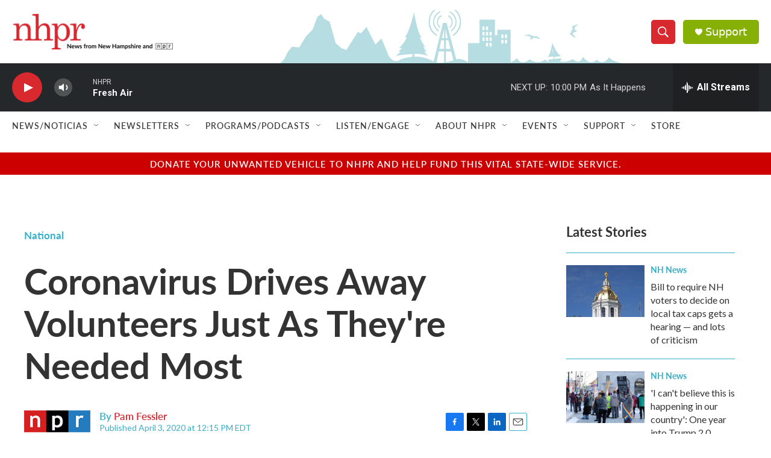

--- FILE ---
content_type: text/html; charset=utf-8
request_url: https://www.google.com/recaptcha/api2/aframe
body_size: 184
content:
<!DOCTYPE HTML><html><head><meta http-equiv="content-type" content="text/html; charset=UTF-8"></head><body><script nonce="MIR0kTwak6Q-v7Fc8YKwAQ">/** Anti-fraud and anti-abuse applications only. See google.com/recaptcha */ try{var clients={'sodar':'https://pagead2.googlesyndication.com/pagead/sodar?'};window.addEventListener("message",function(a){try{if(a.source===window.parent){var b=JSON.parse(a.data);var c=clients[b['id']];if(c){var d=document.createElement('img');d.src=c+b['params']+'&rc='+(localStorage.getItem("rc::a")?sessionStorage.getItem("rc::b"):"");window.document.body.appendChild(d);sessionStorage.setItem("rc::e",parseInt(sessionStorage.getItem("rc::e")||0)+1);localStorage.setItem("rc::h",'1768962987988');}}}catch(b){}});window.parent.postMessage("_grecaptcha_ready", "*");}catch(b){}</script></body></html>